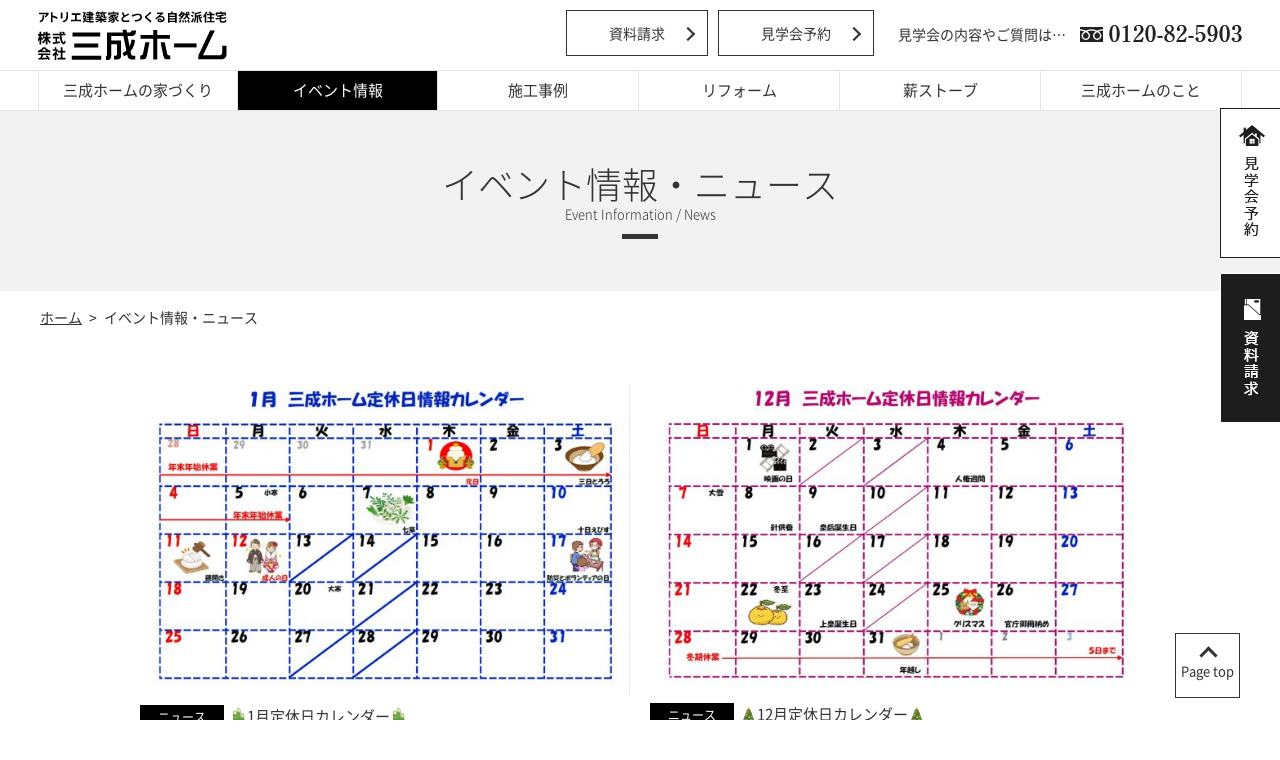

--- FILE ---
content_type: text/html; charset=UTF-8
request_url: https://www.sanseihome.jp/topics
body_size: 6856
content:
<!doctype html>
<html lang="ja">
<head>
<meta charset="utf-8">
<meta name="viewport" content="width=device-width">
<meta name="format-detection" content="telephone=no">

<link rel="shortcut icon"    href="https://www.sanseihome.jp/cms/wp-content/themes/ver.1/_images/_common/favicon.ico">
<link rel="apple-touch-icon" href="https://www.sanseihome.jp/cms/wp-content/themes/ver.1/_images/_common/favicon.png">
<link rel="stylesheet" href="https://www.sanseihome.jp/cms/wp-content/themes/ver.1/_css/_common/reset.css?1769556517">
<link rel="stylesheet" href="https://www.sanseihome.jp/cms/wp-content/themes/ver.1/_css/_common/common.css?1769556517">
<link rel="stylesheet" href="https://www.sanseihome.jp/cms/wp-content/themes/ver.1/_css/_common/layout.css?1769556517">
<link rel="stylesheet" href="https://www.sanseihome.jp/cms/wp-content/themes/ver.1/style.css?1769556517">
<link rel="stylesheet" href="https://www.sanseihome.jp/cms/wp-content/themes/ver.1/_css/page/post.css?1769556517">

<!-- This site is optimized with the Yoast SEO plugin v7.8 - https://yoast.com/wordpress/plugins/seo/ -->
<title>イベント情報・ニュース アーカイブ | 栃木県真岡市のアトリエ建築家とつくる自然派デザイン住宅 三成ホーム</title>
<meta name="description" content="栃木県真岡市、宇都宮市、小山市の住宅会社三成ホーム、自由設計で自然素材を使い建築家がデザインする住まいをご提供致します。"/>
<link rel="canonical" href="https://www.sanseihome.jp/topics" />
<link rel="next" href="https://www.sanseihome.jp/topics/page/2" />
<meta property="og:locale" content="ja_JP" />
<meta property="og:type" content="object" />
<meta property="og:title" content="イベント情報・ニュース アーカイブ | 栃木県真岡市のアトリエ建築家とつくる自然派デザイン住宅 三成ホーム" />
<meta property="og:url" content="https://www.sanseihome.jp/topics" />
<meta property="og:site_name" content="栃木県真岡市のアトリエ建築家とつくる自然派デザイン住宅 三成ホーム" />
<meta name="twitter:card" content="summary" />
<meta name="twitter:description" content="栃木県真岡市、宇都宮市、小山市の住宅会社三成ホーム、自由設計で自然素材を使い建築家がデザインする住まいをご提供致します。" />
<meta name="twitter:title" content="イベント情報・ニュース アーカイブ | 栃木県真岡市のアトリエ建築家とつくる自然派デザイン住宅 三成ホーム" />
<!-- / Yoast SEO plugin. -->

<link rel='dns-prefetch' href='//ajax.googleapis.com' />
<link rel='dns-prefetch' href='//s.w.org' />
<link rel="alternate" type="application/rss+xml" title="栃木県真岡市のアトリエ建築家とつくる自然派デザイン住宅 三成ホーム &raquo; イベント情報・ニュース フィード" href="https://www.sanseihome.jp/topics/feed/" />
		<script type="text/javascript">
			window._wpemojiSettings = {"baseUrl":"https:\/\/s.w.org\/images\/core\/emoji\/11\/72x72\/","ext":".png","svgUrl":"https:\/\/s.w.org\/images\/core\/emoji\/11\/svg\/","svgExt":".svg","source":{"concatemoji":"https:\/\/www.sanseihome.jp\/cms\/wp-includes\/js\/wp-emoji-release.min.js"}};
			!function(e,a,t){var n,r,o,i=a.createElement("canvas"),p=i.getContext&&i.getContext("2d");function s(e,t){var a=String.fromCharCode;p.clearRect(0,0,i.width,i.height),p.fillText(a.apply(this,e),0,0);e=i.toDataURL();return p.clearRect(0,0,i.width,i.height),p.fillText(a.apply(this,t),0,0),e===i.toDataURL()}function c(e){var t=a.createElement("script");t.src=e,t.defer=t.type="text/javascript",a.getElementsByTagName("head")[0].appendChild(t)}for(o=Array("flag","emoji"),t.supports={everything:!0,everythingExceptFlag:!0},r=0;r<o.length;r++)t.supports[o[r]]=function(e){if(!p||!p.fillText)return!1;switch(p.textBaseline="top",p.font="600 32px Arial",e){case"flag":return s([55356,56826,55356,56819],[55356,56826,8203,55356,56819])?!1:!s([55356,57332,56128,56423,56128,56418,56128,56421,56128,56430,56128,56423,56128,56447],[55356,57332,8203,56128,56423,8203,56128,56418,8203,56128,56421,8203,56128,56430,8203,56128,56423,8203,56128,56447]);case"emoji":return!s([55358,56760,9792,65039],[55358,56760,8203,9792,65039])}return!1}(o[r]),t.supports.everything=t.supports.everything&&t.supports[o[r]],"flag"!==o[r]&&(t.supports.everythingExceptFlag=t.supports.everythingExceptFlag&&t.supports[o[r]]);t.supports.everythingExceptFlag=t.supports.everythingExceptFlag&&!t.supports.flag,t.DOMReady=!1,t.readyCallback=function(){t.DOMReady=!0},t.supports.everything||(n=function(){t.readyCallback()},a.addEventListener?(a.addEventListener("DOMContentLoaded",n,!1),e.addEventListener("load",n,!1)):(e.attachEvent("onload",n),a.attachEvent("onreadystatechange",function(){"complete"===a.readyState&&t.readyCallback()})),(n=t.source||{}).concatemoji?c(n.concatemoji):n.wpemoji&&n.twemoji&&(c(n.twemoji),c(n.wpemoji)))}(window,document,window._wpemojiSettings);
		</script>
		<style type="text/css">
img.wp-smiley,
img.emoji {
	display: inline !important;
	border: none !important;
	box-shadow: none !important;
	height: 1em !important;
	width: 1em !important;
	margin: 0 .07em !important;
	vertical-align: -0.1em !important;
	background: none !important;
	padding: 0 !important;
}
</style>
<link rel='stylesheet' id='sb_instagram_styles-css'  href='https://www.sanseihome.jp/cms/wp-content/plugins/instagram-feed/css/sb-instagram-2-2.min.css' type='text/css' media='all' />
<script type='text/javascript' src='//ajax.googleapis.com/ajax/libs/jquery/2.1.4/jquery.min.js'></script>
<link rel='https://api.w.org/' href='https://www.sanseihome.jp/wp-json/' />
<!-- Instagram Feed CSS -->
<style type="text/css">
#instafeed .sbi_photo {
  width: auto;
}
</style>
</head>
<body class="page-topics page-archive layout-lower">

<div id="wrapper">


<header id="header">
  <div class="header">
    <h1 class="logo">
      <a href="https://www.sanseihome.jp/"><img src="https://www.sanseihome.jp/cms/wp-content/themes/ver.1/_images/_common/logo-1.svg" width="190" height="50" alt="栃木県真岡市のアトリエ建築家とつくる自然派デザイン住宅 三成ホーム"></a>
    </h1>
    <div>
      <ul class="bnr" pc>
        <li><a href="https://www.sanseihome.jp/contact" class="btn-1">資料請求</a></li>
        <li><a href="https://www.sanseihome.jp/contact" class="btn-1">見学会予約</a></li>
      </ul>
      <p>見学会の内容やご質問は…<img src="https://www.sanseihome.jp/cms/wp-content/themes/ver.1/_images/_common/tel.png" class="add-telephone" data-number="0120-82-5903" alt="TEL:0120-82-5903"></p>
    </div>
  </div>
  <div class="contents">
    <nav id="sp-nav" class="nav">
      <ul class="dropdown">
        <li class=""><a>三成ホームの家づくり</a>
          <ul>
            <li><a href="https://www.sanseihome.jp/concept">コンセプト</a></li>
            <li><a href="https://www.sanseihome.jp/about/shizensozai">自然素材</a></li>
            <li><a href="https://www.sanseihome.jp/about/design">デザイン</a></li>
            <li><a href="https://www.sanseihome.jp/about/taishin">耐震・高性能エコ</a></li>
            <li><a href="https://www.sanseihome.jp/about/flow">家づくりの進め方</a></li>
          </ul>
        </li>
        <li class=" current "><a href="https://www.sanseihome.jp/topics">イベント情報</a></li>
        <li class=""><a href="https://www.sanseihome.jp/gallery">施工事例</a></li>
        <li class=""><a href="https://www.sanseihome.jp/reform">リフォーム</a></li>
        <li class=""><a href="https://www.sanseihome.jp/firelife">薪ストーブ</a></li>
        <li class=""><a>三成ホームのこと</a>
          <ul>
            <li><a href="https://www.sanseihome.jp/company/speech">代表挨拶</a></li>
            <li><a href="https://www.sanseihome.jp/company/activity">社会貢献活動</a></li>
            <li><a href="https://www.sanseihome.jp/company/outline">会社概要</a></li>
            <li><a href="https://www.sanseihome.jp/company/access">アクセス</a></li>
          </ul>
        </li>
        <li sp><a href="https://www.sanseihome.jp/contact">資料請求</a></li>
        <li sp><a href="https://www.sanseihome.jp/contact">見学会予約</a></li>
      </ul>
    </nav>
  </div>
  <button class="icon-menu-trigger" sp><span></span></button>
</header>
<div id="visual">
  <div class="body">
    <h1 class="title-1" data-txt="topics">イベント情報・ニュース</h1>
  </div>
</div>

<aside id="side-bnr">
  <ul>
    <li><a href="https://www.sanseihome.jp/contact"><img src="https://www.sanseihome.jp/cms/wp-content/themes/ver.1/_images/_common/sidenavi-visit.png" alt="見学会予約"></a></li>
    <li><a href="https://www.sanseihome.jp/contact"><img src="https://www.sanseihome.jp/cms/wp-content/themes/ver.1/_images/_common/sidenavi-catalog.png" alt="資料請求"></a></li>
  </ul>
</aside>
<div id="breadcrumb">
  <div class="body">
    <ol>
      <li><a href="https://www.sanseihome.jp/">ホーム</a></li>
      <li>イベント情報・ニュース</li>
    </ol>
  </div>
</div>

<main id="main">
  
  <div class="section body">
        <div class="list column">
            <a class="item " href="https://www.sanseihome.jp/topics/4543">
        <figure>
          <div><img width="600" height="381" src="https://www.sanseihome.jp/cms/wp-content/uploads/2025/12/1-600x381.jpg" class="attachment-medium size-medium wp-post-image" alt="" srcset="https://www.sanseihome.jp/cms/wp-content/uploads/2025/12/1-600x381.jpg 600w, https://www.sanseihome.jp/cms/wp-content/uploads/2025/12/1-768x488.jpg 768w, https://www.sanseihome.jp/cms/wp-content/uploads/2025/12/1-1200x763.jpg 1200w, https://www.sanseihome.jp/cms/wp-content/uploads/2025/12/1.jpg 1292w" sizes="(max-width: 600px) 100vw, 600px" /></div>
          <figcaption>
            <span><span class="category">ニュース</span></span>
            <span>&#x1f38d;1月定休日カレンダー&#x1f38d;</span>
          </figcaption>
        </figure>
      </a>
            <a class="item " href="https://www.sanseihome.jp/topics/4538">
        <figure>
          <div><img width="600" height="379" src="https://www.sanseihome.jp/cms/wp-content/uploads/2025/11/12-600x379.jpg" class="attachment-medium size-medium wp-post-image" alt="" srcset="https://www.sanseihome.jp/cms/wp-content/uploads/2025/11/12-600x379.jpg 600w, https://www.sanseihome.jp/cms/wp-content/uploads/2025/11/12-768x485.jpg 768w, https://www.sanseihome.jp/cms/wp-content/uploads/2025/11/12-1200x759.jpg 1200w, https://www.sanseihome.jp/cms/wp-content/uploads/2025/11/12.jpg 1514w" sizes="(max-width: 600px) 100vw, 600px" /></div>
          <figcaption>
            <span><span class="category">ニュース</span></span>
            <span>&#x1f384;12月定休日カレンダー&#x1f384;</span>
          </figcaption>
        </figure>
      </a>
            <a class="item " href="https://www.sanseihome.jp/topics/4529">
        <figure>
          <div><img width="600" height="385" src="https://www.sanseihome.jp/cms/wp-content/uploads/2025/10/57c4475588f6c2c44d526eb338720c3c-600x385.jpg" class="attachment-medium size-medium wp-post-image" alt="" srcset="https://www.sanseihome.jp/cms/wp-content/uploads/2025/10/57c4475588f6c2c44d526eb338720c3c-600x385.jpg 600w, https://www.sanseihome.jp/cms/wp-content/uploads/2025/10/57c4475588f6c2c44d526eb338720c3c-768x493.jpg 768w, https://www.sanseihome.jp/cms/wp-content/uploads/2025/10/57c4475588f6c2c44d526eb338720c3c-1200x771.jpg 1200w, https://www.sanseihome.jp/cms/wp-content/uploads/2025/10/57c4475588f6c2c44d526eb338720c3c.jpg 1521w" sizes="(max-width: 600px) 100vw, 600px" /></div>
          <figcaption>
            <span><span class="category">ニュース</span></span>
            <span>&#x1f341;11月定休日カレンダー&#x1f341;</span>
          </figcaption>
        </figure>
      </a>
            <a class="item " href="https://www.sanseihome.jp/topics/4520">
        <figure>
          <div><img width="600" height="383" src="https://www.sanseihome.jp/cms/wp-content/uploads/2025/09/d4bdb9182ef6ef1b906fd7f76bd5453d-600x383.jpg" class="attachment-medium size-medium wp-post-image" alt="" srcset="https://www.sanseihome.jp/cms/wp-content/uploads/2025/09/d4bdb9182ef6ef1b906fd7f76bd5453d-600x383.jpg 600w, https://www.sanseihome.jp/cms/wp-content/uploads/2025/09/d4bdb9182ef6ef1b906fd7f76bd5453d-768x491.jpg 768w, https://www.sanseihome.jp/cms/wp-content/uploads/2025/09/d4bdb9182ef6ef1b906fd7f76bd5453d-1200x767.jpg 1200w, https://www.sanseihome.jp/cms/wp-content/uploads/2025/09/d4bdb9182ef6ef1b906fd7f76bd5453d.jpg 1510w" sizes="(max-width: 600px) 100vw, 600px" /></div>
          <figcaption>
            <span><span class="category">ニュース</span></span>
            <span>&#x1f383;10月定休日カレンダー&#x1f383;</span>
          </figcaption>
        </figure>
      </a>
            <a class="item " href="https://www.sanseihome.jp/topics/4508">
        <figure>
          <div><img width="600" height="403" src="https://www.sanseihome.jp/cms/wp-content/uploads/2025/08/9gatu-600x403.jpg" class="attachment-medium size-medium wp-post-image" alt="" srcset="https://www.sanseihome.jp/cms/wp-content/uploads/2025/08/9gatu-600x403.jpg 600w, https://www.sanseihome.jp/cms/wp-content/uploads/2025/08/9gatu-768x516.jpg 768w, https://www.sanseihome.jp/cms/wp-content/uploads/2025/08/9gatu.jpg 1089w" sizes="(max-width: 600px) 100vw, 600px" /></div>
          <figcaption>
            <span><span class="category">ニュース</span></span>
            <span>&#x1f3f5;&#xfe0f;９月定休日カレンダー&#x1f3f5;&#xfe0f;</span>
          </figcaption>
        </figure>
      </a>
            <a class="item " href="https://www.sanseihome.jp/topics/4504">
        <figure>
          <div><img src="https://www.sanseihome.jp/cms/wp-content/themes/ver.1/_images/_common/noimage.png" alt></div>
          <figcaption>
            <span><span class="category">ニュース</span></span>
            <span>ZEH普及目標</span>
          </figcaption>
        </figure>
      </a>
            <a class="item " href="https://www.sanseihome.jp/topics/4498">
        <figure>
          <div><img width="600" height="449" src="https://www.sanseihome.jp/cms/wp-content/uploads/2025/07/8gatu-600x449.jpg" class="attachment-medium size-medium wp-post-image" alt="" srcset="https://www.sanseihome.jp/cms/wp-content/uploads/2025/07/8gatu-600x449.jpg 600w, https://www.sanseihome.jp/cms/wp-content/uploads/2025/07/8gatu-300x225.jpg 300w, https://www.sanseihome.jp/cms/wp-content/uploads/2025/07/8gatu-768x574.jpg 768w, https://www.sanseihome.jp/cms/wp-content/uploads/2025/07/8gatu.jpg 1106w" sizes="(max-width: 600px) 100vw, 600px" /></div>
          <figcaption>
            <span><span class="category">ニュース</span></span>
            <span>&#x1f346;８月定休日カレンダー&#038;夏季休業のお知らせ&#x1f346;</span>
          </figcaption>
        </figure>
      </a>
            <a class="item " href="https://www.sanseihome.jp/topics/4489">
        <figure>
          <div><img width="600" height="438" src="https://www.sanseihome.jp/cms/wp-content/uploads/2025/07/2a9dc3ca06d1f11c6b5af2ad72f11549-600x438.jpg" class="attachment-medium size-medium wp-post-image" alt="" srcset="https://www.sanseihome.jp/cms/wp-content/uploads/2025/07/2a9dc3ca06d1f11c6b5af2ad72f11549-600x438.jpg 600w, https://www.sanseihome.jp/cms/wp-content/uploads/2025/07/2a9dc3ca06d1f11c6b5af2ad72f11549-768x560.jpg 768w, https://www.sanseihome.jp/cms/wp-content/uploads/2025/07/2a9dc3ca06d1f11c6b5af2ad72f11549-1200x875.jpg 1200w" sizes="(max-width: 600px) 100vw, 600px" /></div>
          <figcaption>
            <span><span class="category">ニュース</span></span>
            <span>&#x1f349;わたのみ商品券を お取扱いいたします&#x1f349;</span>
          </figcaption>
        </figure>
      </a>
            <a class="item " href="https://www.sanseihome.jp/topics/4484">
        <figure>
          <div><img width="600" height="387" src="https://www.sanseihome.jp/cms/wp-content/uploads/2025/06/7gatu-600x387.jpg" class="attachment-medium size-medium wp-post-image" alt="" srcset="https://www.sanseihome.jp/cms/wp-content/uploads/2025/06/7gatu-600x387.jpg 600w, https://www.sanseihome.jp/cms/wp-content/uploads/2025/06/7gatu-768x495.jpg 768w, https://www.sanseihome.jp/cms/wp-content/uploads/2025/06/7gatu-1200x773.jpg 1200w, https://www.sanseihome.jp/cms/wp-content/uploads/2025/06/7gatu.jpg 1373w" sizes="(max-width: 600px) 100vw, 600px" /></div>
          <figcaption>
            <span><span class="category">ニュース</span></span>
            <span>&#x1f38b;７月定休日カレンダー&#x1f38b;</span>
          </figcaption>
        </figure>
      </a>
            <a class="item " href="https://www.sanseihome.jp/topics/4473">
        <figure>
          <div><img width="600" height="384" src="https://www.sanseihome.jp/cms/wp-content/uploads/2025/05/6gatu-600x384.jpg" class="attachment-medium size-medium wp-post-image" alt="" srcset="https://www.sanseihome.jp/cms/wp-content/uploads/2025/05/6gatu-600x384.jpg 600w, https://www.sanseihome.jp/cms/wp-content/uploads/2025/05/6gatu-768x492.jpg 768w, https://www.sanseihome.jp/cms/wp-content/uploads/2025/05/6gatu-1200x768.jpg 1200w, https://www.sanseihome.jp/cms/wp-content/uploads/2025/05/6gatu.jpg 1382w" sizes="(max-width: 600px) 100vw, 600px" /></div>
          <figcaption>
            <span><span class="category">ニュース</span></span>
            <span>&#x2602;&#xfe0f;６月の定休日カレンダー&#x2602;&#xfe0f;</span>
          </figcaption>
        </figure>
      </a>
          </div>
      </div>
  
</main>


<footer id="footer">
  <section class="contact">
    <div class="body">
      <h1 class="title-1" data-txt="Contact us">お問い合わせ</h1>
      <div class="tel">
        <p>見学会の内容やご質問は…<img src="https://www.sanseihome.jp/cms/wp-content/themes/ver.1/_images/_common/contact-tel.png" class="add-telephone" data-number="0120-82-5903" alt="TEL:0120-82-5903"></p>
      </div>
      <div class="layout-4">
        <div class="item">
          <div class="figure"><img src="https://www.sanseihome.jp/cms/wp-content/themes/ver.1/_images/_common/contact-icon-1.png" alt=""></div>
          <p class="title">資金計画の相談を<br>ご検討されている方へ</p>
          <a href="https://www.sanseihome.jp/contact" class="btn-1 reverse">無料相談会</a>
        </div>
        <div class="item">
          <div class="figure"><img src="https://www.sanseihome.jp/cms/wp-content/themes/ver.1/_images/_common/contact-icon-2.png" alt=""></div>
          <p class="title">ご検討中の土地に<br>プランをご希望される方へ</p>
          <a href="https://www.sanseihome.jp/contact" class="btn-1 reverse">土地のご相談</a>
        </div>
        <div class="item">
          <div class="figure"><img src="https://www.sanseihome.jp/cms/wp-content/themes/ver.1/_images/_common/contact-icon-3.png" alt=""></div>
          <p class="title">まずは施工事例を<br>参考にされたい方へ</p>
          <a href="https://www.sanseihome.jp/contact" class="btn-1 reverse">カタログ請求</a>
        </div>
        <div class="item">
          <div class="figure"><img src="https://www.sanseihome.jp/cms/wp-content/themes/ver.1/_images/_common/contact-icon-4.png" alt=""></div>
          <p class="title">実際の建物を<br>ご覧になりたい方へ</p>
          <a href="https://www.sanseihome.jp/contact" class="btn-1 reverse">モデルハウス見学</a>
        </div>
      </div>
    </div>
  </section>
    <div class="map">
    <div class="body">
      <div class="item">
        <p class="title">
          <strong>三成ホーム本社</strong><br>
          栃木県真岡市高勢町2丁目292番地4
        </p>
        <div class="iframe">
          <iframe src="https://www.google.com/maps/embed?pb=!1m18!1m12!1m3!1d3210.0987018512456!2d139.97680331527957!3d36.430995980026246!2m3!1f0!2f0!3f0!3m2!1i1024!2i768!4f13.1!3m3!1m2!1s0x601f582abd876e5f%3A0xdcdc227e6a1e323a!2z77yI5qCq77yJ5LiJ5oiQ44Ob44O844Og!5e0!3m2!1sja!2sjp!4v1599120372857!5m2!1sja!2sjp" width="600" height="450" frameborder="0" style="border:0;" allowfullscreen="" aria-hidden="false" tabindex="0"></iframe>
        </div>
      </div>
      <div class="item">
        <p class="title">
          <strong>真岡市モデルハウス</strong><br>
          栃木県真岡市熊倉町2-19-2
        </p>
        <div class="iframe">
          <iframe src="https://www.google.com/maps/embed?pb=!1m18!1m12!1m3!1d6419.654998725792!2d139.9812217780417!3d36.43755365151138!2m3!1f0!2f0!3f0!3m2!1i1024!2i768!4f13.1!3m3!1m2!1s0x601f593c0185b667%3A0x55e75b08511f10eb!2z5LiJ5oiQ44Ob44O844Og55yf5bKh44Oi44OH44Or44OP44Km44K5!5e0!3m2!1sja!2sjp!4v1599120446944!5m2!1sja!2sjp" width="600" height="450" frameborder="0" style="border:0;" allowfullscreen="" aria-hidden="false" tabindex="0"></iframe>
        </div>
      </div>
    </div>
  </div>
  <div class="footer">
    <div class="body clearfix">
      <label for="sitemap-trigger" sp>サイトマップ</label>
      <input type="checkbox" id="sitemap-trigger" style="display:none;">
      <nav class="nav">
        <ul class="item">
          <li><a href="https://www.sanseihome.jp/">ホーム</a></li>
          <li><a href="https://www.sanseihome.jp/topics">イベント情報・ニュース</a></li>
          <li><a href="https://www.sanseihome.jp/gallery">施工事例</a></li>
          <li><a href="https://www.sanseihome.jp/concept">コンセプト</a></li>
          <li><a href="https://www.sanseihome.jp/media">メディア掲載実績</a></li>
        </ul>
        <ul class="item">
          <li><a>三成ホームの家づくり</a>
            <ul>
              <li><a href="https://www.sanseihome.jp/about/shizensozai">自然素材</a></li>
              <li><a href="https://www.sanseihome.jp/about/design">デザイン</a></li>
              <li><a href="https://www.sanseihome.jp/about/taishin">耐震・高性能エコ</a></li>
              <li><a href="https://www.sanseihome.jp/about/flow">家づくりの進め方</a></li>
            </ul>
          </li>
        </ul>
        <ul class="item">
          <li><a>WORKS</a>
            <ul>
              <li><a href="https://www.sanseihome.jp/reform">ハウスインハウス</a></li>
              <li><a href="http://www.estina.biz/index.html" target="_blank">エスティナ</a></li>
              <li><a href="https://www.sanseihome.jp/firelife">ファイヤーライフ</a></li>
              <li><a href="https://www.rhouse-tochigi.com/" target="_blank">アールプラスハウス</a></li>
              <li><a href="http://www.a-hikari.com/personal/#top" target="_blank">光冷暖</a></li>
              <li><a href="https://www.evoltz.com/" target="_blank">制振装置evoltz</a></li>
            </ul>
          </li>
        </ul>
        <ul class="item">
          <li><a>三成ホームのこと</a>
            <ul>
              <li><a href="https://www.sanseihome.jp/company/speech">代表挨拶</a></li>
              <li><a href="https://www.sanseihome.jp/company/activity">社会貢献活動</a></li>
              <li><a href="https://www.sanseihome.jp/company/outline">会社概要</a></li>
              <li><a href="https://www.sanseihome.jp/company/access">アクセス</a></li>
            </ul>
          </li>
          <li><a href="https://www.sanseihome.jp/blog">スタッフブログ</a></li>
          <li><a href="https://www.sanseihome.jp/contact">お問い合わせ</a></li>
          <li><a href="https://www.sanseihome.jp/contact">見学会予約</a></li>
          <li><a href="https://www.sanseihome.jp/privacy">プライバシーポリシー</a></li>
        </ul>
      </nav>
      <div class="logo">
        <dl>
          <dt><a href="https://www.sanseihome.jp/"><img src="https://www.sanseihome.jp/cms/wp-content/themes/ver.1/_images/_common/logo-2.png" alt="栃木県真岡市のアトリエ建築家とつくる自然派デザイン住宅 三成ホーム"></a></dt>
          <dd>〒321-4341　栃木県真岡市高勢町2丁目292番地4<br>
          TEL: <span class="add-telephone" data-number="0285-82-5903">0285-82-5903</span>&emsp;FAX: 0285-82-6316</dd>
        </dl>
      </div>
    </div>
  </div>
  <p class="copyright">Copyright © SANSEI HOME Co.,Ltd. All Rights Reserved.</p>
  <a href="#" id="pagetop">Page top</a>
</footer>

<div style="display:none;"><iframe src="https://www.sanseihome.jp/cms/gallery-frame.php" frameborder="0"></iframe></div>
</div>


<!--jQuery-->
<script src="https://www.sanseihome.jp/cms/wp-content/themes/ver.1/_js/jquery/jquery.easing.1.3.js"></script>

<!--デバイス判定-->
<script src="https://www.sanseihome.jp/cms/wp-content/themes/ver.1/_js/support/device.js"></script>

<!--ナビ：ドロップダウン-->
<script src="https://www.sanseihome.jp/cms/wp-content/themes/ver.1/_js/nav/dropdown.js"></script>

<!--スクロール：アンカー要素-->
<script src="https://www.sanseihome.jp/cms/wp-content/themes/ver.1/_js/scroll/hash.scroll.js"></script>

<!--ナビ：アイコンメニュー-->
<script>$( '.icon-menu-trigger' ).on( 'click', function(){
  $(this).toggleClass( 'nav-active' );
  $( '#wrapper' ).toggleClass( 'nav-active' );
});</script>

<!--スクロール：ヘッダー固定-->
<script src="https://www.sanseihome.jp/cms/wp-content/themes/ver.1/_js/scroll/fixed-header.js"></script>

<!--サポート:電話-->
<script src="https://www.sanseihome.jp/cms/wp-content/themes/ver.1/_js/support/add-telephone.js"></script>

<!--スクロール：inview-->
<script src="https://www.sanseihome.jp/cms/wp-content/themes/ver.1/_js/scroll/jquery.inview.js"></script>
<script>
$(function() {
  $( '.inview' ).css({ 'position':'relative', 'opacity':0, 'bottom': '30px' });
  $( '.inview' ).on( 'inview', function( event, isInView ) {
    if( isInView ) {
      $( this ).addClass( 'inview-active' );
      $( this ).css({
        'opacity': 1,
        'bottom': 0,
        'transition': '2s opacity, 2s bottom'
      });
    }
    else {
      $( this ).removeClass( 'inview-active' );
      $( this ).css({
        'opacity': 0,
        'bottom': '30px',
      });
    }
  });
});
</script>




<!-- Global site tag (gtag.js) - Google Analytics -->
<script async src="https://www.googletagmanager.com/gtag/js?id=UA-120528367-1"></script>
<script>
  window.dataLayer = window.dataLayer || [];
  function gtag(){dataLayer.push(arguments);}
  gtag('js', new Date());

  gtag('config', 'UA-120528367-1');
</script>

<!-- Instagram Feed JS -->
<script type="text/javascript">
var sbiajaxurl = "https://www.sanseihome.jp/cms/wp-admin/admin-ajax.php";
</script>
<script type='text/javascript' src='https://www.sanseihome.jp/cms/wp-includes/js/wp-embed.min.js'></script>

</body>
</html>

--- FILE ---
content_type: text/css
request_url: https://www.sanseihome.jp/cms/wp-content/themes/ver.1/_css/_common/common.css?1769556517
body_size: 1818
content:
@charset "utf-8";

/* ****************************************************************************************************
   * タイトル
**************************************************************************************************** */

/* ::::::::::::::::::::::::::::::::::::::::::::::::::::::::::::::::::::::::::::::::::::::::::::::::::::
   * 1
/* ::::::::::::::::::::::::::::::::::::::::::::::::::::::::::::::::::::::::::::::::::::::::::::::::: */

.title-1 {
  position: relative;
  font-size: 3.6rem;
  font-weight: 100;
  text-align: center;
  line-height: 1.2;
  padding-bottom: 0.5em;
  margin-bottom: 1em;
}

.title-1:after {
  content: attr(data-txt);
  display: block;
  text-align: center;
  font-size: 1.3rem;
  text-transform: capitalize;
}

.title-1:before {
  content: '';
  width: 1em;
  height: 0;
  display: block;
  position: absolute;
  left: 50%;
  bottom: 0;
  border-bottom: 5px solid;
  margin-left: -0.5em;
}

@media (max-width:736px) {
  .title-1 {
    font-size: 2.6rem;
  }
}

/* ::::::::::::::::::::::::::::::::::::::::::::::::::::::::::::::::::::::::::::::::::::::::::::::::::::
   * 2
/* ::::::::::::::::::::::::::::::::::::::::::::::::::::::::::::::::::::::::::::::::::::::::::::::::: */

.title-2 {
  font-size: 2.2rem;
  line-height: 1.2;
  padding: 0.25em 0;
}

/* ::::::::::::::::::::::::::::::::::::::::::::::::::::::::::::::::::::::::::::::::::::::::::::::::::::
   * 3
/* ::::::::::::::::::::::::::::::::::::::::::::::::::::::::::::::::::::::::::::::::::::::::::::::::: */

.title-3 {
  font-size: 2.2rem;
  line-height: 1.2;
  padding: 0.25em 0;
  border-bottom: 2px solid #e4e4e4;
  margin-bottom: 1em;
}

/* ****************************************************************************************************
   * btn
**************************************************************************************************** */

.btn-1 {
  position: relative;
  display: table;
  color: inherit;
  line-height: 1.2;
  text-align: center;
  text-decoration: none !important;
  border: 1px solid;
  padding: 1em 3em;
  margin-left: auto;
  margin-right: auto;
  transition: 0.2s background;
}

.btn-1:after {
  content: '';
  position: absolute;
  top: 50%;
  right: 1em;
  display: block;
  width: 8px;
  height: 8px;
  border-top: 2px solid;
  border-right: 2px solid;
  transform: rotate(45deg);
  margin-top: -4px;
  transition: 0.2s right;
}

.btn-1:hover:after {
  right: 0.8em;
}

.btn-1:not(.inherit):hover {
  color: #fff;
  border-color: #000;
  background: #000;
}

.btn-1.inherit:hover {
  background: rgba(255,255,255,0.2);
}

.btn-1.reverse {
  color: #000;
  background: #fff;
}

.btn-1.reverse:hover {
  color: #fff;
  background: rgba(0,0,0,0.2);
  border-color: #fff;
}

.btn-1.back {
  padding-left: 2em;
  padding-right: 1em;
}

.btn-1.back:after {
  left: 1em;
  right: auto;
  transform: rotate(225deg);
}

@media (max-width:736px) {
  .btn-1 {
    padding-left: 1em;
    padding-right: 2em;
  }
}

/* ****************************************************************************************************
   * layout
**************************************************************************************************** */

.layout-2 {
  font-size: 0;
}

.layout-2 > * {
  width: 48%;
  display: inline-block;
  vertical-align: top;
  font-size: 1.4rem;
  margin-left: 4%;
}

.layout-2 > *:nth-child(2n+1) {
  margin-left: 0;
}

.layout-2 > *:nth-child(n+3) {
  margin-top: 4%;
}

.layout-4 {
  font-size: 0;
}

.layout-4 > * {
  width: 23%;
  display: inline-block;
  vertical-align: top;
  font-size: 1.4rem;
  margin-left: 2.66%;
}

.layout-4 > *:nth-child(n+5) {
  margin-top: 2.66%;
}

.layout-4 > *:nth-child(4n+1) {
  margin-left: 0;
}

.layout-table {
  width: 100%;
  display: table;
  table-layout: fixed;
}

.layout-table > * {
  display: table-cell;
  vertical-align: top;
}

@media (max-width:736px) {
  .layout-2 > * {
    width: 100%;
    margin-top: 4%;
    margin-left: 0;
  }
  .layout-4 > * {
    width: 49%;
    margin-left: 2%;
  }
  .layout-4 > *:nth-child(n+3) {
    margin-top: 2%;
  }
  .layout-4 > *:nth-child(2n+1) {
    margin-left: 0;
  }
  .layout-table > * {
    display: block;
    width: 100%;
  }
}

/* ****************************************************************************************************
   * テキスト
**************************************************************************************************** */

.color-red { color:#f00; }

.align-l { text-align:left !important; }
.align-c { text-align:center !important; }
.align-r { text-align:right !important; }

/* ****************************************************************************************************
   * 画像
**************************************************************************************************** */

.inline-left  { margin-right:4.70%; margin-bottom:0.75em; float:left; }
.inline-right { margin-left:4.70%; margin-bottom:0.75em; float:right; }

.inline-left img,
.inline-right img {
  margin-left: auto;
  margin-right: auto;
  display: block;
}

.valign-t { vertical-align:top; }
.valign-m { vertical-align:middle; }
.valign-b { vertical-align:bottom; }

/* ****************************************************************************************************
   * テーブル
**************************************************************************************************** */

table.default + * { margin-top:1.5em; }

* + table.default { margin-top:1.5em; }

table.default { width:100%; border-collapse:collapse; }

table.default tr > th,
table.default tr > td {
  padding: 0.75em;
  font-weight: normal;
  text-align: left;
  border: 1px solid #e4e4e4;
}

table.default tr > th[scope] {
  vertical-align: top;
  text-align: center;
  background: #f4f4f4;
}

table.default tr > td {
  background: #fff;
}

/* * ブレイクポイント ･････････････････ */

@media screen and (max-width:736px) {

table.default:not(.no-responsive),
table.default:not(.no-responsive) tbody,
table.default:not(.no-responsive) tr,
table.default:not(.no-responsive) tr > * {
  width: 100%;
  display: block;
}


table.default:not(.no-responsive) tr ~ tr {
  margin-top: 20px;
}

table.default:not(.no-responsive) tr > th {
  margin-bottom: 5px;
  padding: 5px 10px 2px;
}

table.default:not(.no-responsive) tr > td {
  border: none;
}

table.default:not(.no-responsive) caption {
  display: block;
  font-weight: bold;
  text-align: left;
  margin-bottom: 0.5em;
}

}

/* ****************************************************************************************************
   * リスト
**************************************************************************************************** */

/* ::::::::::::::::::::::::::::::::::::::::::::::::::::::::::::::::::::::::::::::::::::::::::::::::::::
   * ul
/* ::::::::::::::::::::::::::::::::::::::::::::::::::::::::::::::::::::::::::::::::::::::::::::::::: */

ul.default,
ul.default li {
  margin: 0;
  padding: 0;
}

ul.default {
  margin-left: 1.25em;
}

ul.default li {
  list-style: disc;
}

ul.default li ~ li {
  margin-top: 0.5em;
}

ul.default + * { margin-top:1.5em; }

* + ul.default { margin-top:1.5em; }

/* ::::::::::::::::::::::::::::::::::::::::::::::::::::::::::::::::::::::::::::::::::::::::::::::::::::
   * ol
/* ::::::::::::::::::::::::::::::::::::::::::::::::::::::::::::::::::::::::::::::::::::::::::::::::: */

ol.default,
ol.default li {
  margin: 0;
  padding: 0;
}

ol.default {
  margin-left: 1.75em;
}

ol.default li {
  list-style: decimal;
}

ol.default li ~ li {
  margin-top: 0.5em;
}

ol.default + * { margin-top:1.5em; }

* + ol.default { margin-top:1.5em; }

/* ::::::::::::::::::::::::::::::::::::::::::::::::::::::::::::::::::::::::::::::::::::::::::::::::::::
   * dl
/* ::::::::::::::::::::::::::::::::::::::::::::::::::::::::::::::::::::::::::::::::::::::::::::::::: */

dl.default,
dl.default dt,
dl.default dd {
  margin: 0;
  padding: 0;
}

dl.default dt {
  font-weight: inherit;
}

dl.default dd {
  margin-top: 0.5em;
  margin-left: 2.25em;
  display: list-item;
  list-style: disc;
}

dl.default + * { margin-top:1.5em; }

* + dl.default { margin-top:1.5em; }

/* ****************************************************************************************************
   * フロートクリア
**************************************************************************************************** */

.clearfix:after { content:''; display:block; clear:both; }

.clear { clear:both; }


--- FILE ---
content_type: text/css
request_url: https://www.sanseihome.jp/cms/wp-content/themes/ver.1/_css/_common/layout.css?1769556517
body_size: 4144
content:
@charset "utf-8";

/* ****************************************************************************************************
   * 全体
**************************************************************************************************** */

@font-face {
  font-family: 'NotoSansCJKjp';
  font-style: normal;
  font-weight: 100;
  src: url(../../_font/NotoSansCJKjp-Light.woff) format('woff'),
       url(../../_font/NotoSansCJKjp-Light.ttf) format('opentype');
}

@font-face {
  font-family: 'NotoSansCJKjp';
  font-style: normal;
  font-weight: 300;
  src: url('../../_font/NotoSansCJKjp-Regular.woff') format('woff'),
       url('../../_font/NotoSansCJKjp-Regular.ttf') format('opentype');
}

@font-face {
  font-family: 'NotoSansCJKjp';
  font-style: normal;
  font-weight: 600;
  src: url('../../_font/NotoSansCJKjp-SemiBold.woff') format('woff'),
       url('../../_font/NotoSansCJKjp-SemiBold.ttf') format('opentype');
}

@font-face {
  font-family: 'NotoSansCJKjp';
  font-style: normal;
  font-weight: 900;
  src: url('../../_font/NotoSansCJKjp-Black.woff') format('woff'),
       url('../../_font/NotoSansCJKjp-Black.ttf') format('opentype');
}

html {
  font-size: 10px;
}

body {
  color: #333;
  font: 1.4rem/1.8 'NotoSansCJKjp', "游ゴシック体", "Yu Gothic", YuGothic, "ヒラギノ角ゴ Pro", "Hiragino Kaku Gothic Pro", "メイリオ", "Meiryo", sans-serif;
}

a {
  color: inherit;
}

.body {
  max-width: 1220px;
  width: 100%;
  padding-left: 10px;
  padding-right: 10px;
  margin-left: auto;
  margin-right: auto;
}

.body:before,.body:after {
  content: '';
  display: table;
}

.section {
  padding-top: 7rem;
  padding-bottom: 7rem;
}

.section ~ .section {
  padding-top: 0;
}

.column ~ .column {
  margin-top: 4rem;
}

.add-telephone a {
  color: inherit;
  text-decoration: none;
}

[sp] {
  position: fixed;
  top: -100%;
  left: -100%;
}

@media screen and (max-width:736px) {
  html {
    font-size: 9px;
  }
  [pc] {
    display: none !important;
  }
  [sp] {
    position: static;
    top: auto;
    left: auto;
  }
  .body {
    width: 100%;
    padding-left: 3.125%;
    padding-right: 3.125%;
  }
}

@media screen and (max-width:320px) {
  html { font-size:8.5px }
}

/* ****************************************************************************************************
   * header
**************************************************************************************************** */

#header {
  max-width: 1920px;
  width: 100%;
  display: table;
  border-bottom: 1px solid #e4e4e4;
  margin: 0 auto;
}

#header.fixed {
  background: #fff;
}

#header .header {
  width: 100%;
  display: table;
  padding: 10px 3%;
  border-bottom: 1px solid #e4e4e4;
}

#header .header > * {
  display: table-cell;
  vertical-align: top;
}

#header .header ul,
#header .header ul li,
#header .header p {
  display: inline-block;
  vertical-align: middle;
  margin-top: 0;
}

#header .header div {
  text-align: right;
}

#header .header ul {
  margin-right: 1em;
}

#header .header li {
  margin-right: 0.5em;
}

#header .header p {
  line-height: 1.2;
}

#header .header p img {
  margin-left: 1em;
}

#header .logo img {
  width: 190px;
}

#header .nav ul.dropdown {
  width: 100%;
  display: table;
  table-layout: fixed;
  padding-left: 3%;
  padding-right: 3%;
}

#header .nav ul.dropdown > li:first-child {
  border-left: 1px solid #e4e4e4;
}

#header .nav ul.dropdown > li {
  position: relative;
  display: table-cell;
  border-right: 1px solid #e4e4e4;
}

#header .nav ul.dropdown li a {
  display: block;
  text-decoration: none;
  text-align: center;
  font-size: 1.5rem;
  color: inherit;
  padding: 0.4em 0;
  transition: 0.2s background-color, 0.2s color;
}

#header .nav ul.dropdown > li.current > a,
#header .nav ul.dropdown li a:hover {
  color: #fff;
  background-color: #000;
}

#header .nav ul.dropdown ul {
  position: absolute;
  left: 0px;
  min-width: 100%;
  white-space: nowrap;
  display: none;
  background: #fff;
  box-shadow: 0 3px 3px rgba(0,0,0,0.2);
  z-index: 9999;
}

@media (min-width:737px) {
  #header .nav ul.dropdown li[sp] {
    display: none;
  }
}

#header .nav ul.dropdown ul li a {
  text-align: left;
  padding: 0.4em;
  border: 1px solid #e4e4e4;
  margin-top: -1px;
}

.layout-lower #visual {
  display: flex;
  width: 100%;
  height: 180px;
  align-items: center;
  background: #f2f2f2;
}

.layout-lower #visual .title-1 {
  margin-bottom: 0;
}

#side-bnr {
  position: fixed;
  top: 15%;
  right: 0;
  z-index: 9999;
}

#side-bnr li {
  margin-bottom: 15px;
}

@media (max-width:736px) {
  body {
    margin-top: 45px;
  }
  html {
    margin-top: 0 !important;
  }
  #wpadminbar {
    display: none !important;
  }
  #header {
    position: fixed;
    top: 0;
    left: 0;
    z-index: 9999;
    width: 100%;
    height: 45px;
    background: #fff;
  }
  #header .logo {
    padding: 0;
  }
  #header .logo img {
    width: auto;
    height: 35px;
  }
  #header .header {
    padding: 5px 3.125%;
    border-bottom: 0;
  }
  #header .header img.add-telephone {
    width: 80%;
  }
  #header .header div {
    vertical-align: middle;
    text-align: right;
    padding-right: 50px;
  }
  #header .header p {
    font-size: 0;
    margin-top: 0;
  }
  #header .contents .header {
    font-size: 0;
    text-align: right;
    padding: 5px;
    padding-right: 50px;
    border-bottom: 0;
  }
  #header .contents .header img {
    width: 110px;
  }
  #header .nav ul.dropdown {
    padding-left: 0;
  }
  #header .nav ul.dropdown li {
    display: block !important;
    border-right: 0 !important;
    border-bottom: 1px solid #e4e4e4;
  }
  #header .nav ul.dropdown li a {
    text-align: left;
    padding: 0.75em;
  }
  #header .nav ul.dropdown ul {
    position: static;
    display: block;
    border: none;
    box-shadow: none;
  }
  #header .nav ul.dropdown ul li {
    border: none;
  }
  #header .nav ul.dropdown ul li a {
    padding-left: 2em;
    border: 0;
  }
  .layout-lower #visual {
    height: 150px;
  }
  #side-bnr {
    top: 10%;
  }
  #side-bnr li {
    width: 40px;
    margin-bottom: 5px;
  }
}

@media (max-width:736px) {
  #wrapper {
    position: relative;
    left: 0;
    transition: 0.2s left;
  }
  #wrapper.nav-active {
    left: -290px;
  }
  #sp-nav {
    position: fixed;
    top: 0;
    right: -290px;
    bottom: 0;
    z-index: 9999;
    width: 290px;
    background: #fff;
    overflow-y: auto;
    transition: 0.2s right;
  }
  #wrapper.nav-active {
    right: 0;
  }
  #header .nav {
    top: 45px;
  }
  .nav-active #header .nav {
    right: 0;
  }
  
  /* icon */
  .icon-menu-trigger {
    display: block !important;
    position: absolute;
    top: 0;
    right: 0;
    width: 45px;
    height: 0;
    padding-top: 45px;
    background: #000;
    -webkit-appearance: none;
    border: none;
  }
  .icon-menu-trigger:before,
  .icon-menu-trigger:after,
  .icon-menu-trigger span:before {
    content: '';
    position: absolute;
    left: 20%;
    display: block;
    width: 60%;
    height: 0;
    padding-top: 2px;
    background: #fff;
  }
  .icon-menu-trigger:before {
    top: 29%;
    transition: 0.2s top, 0.2s transform;
  }
  .icon-menu-trigger:after {
    top: 47%;
    transition: 0.2s opacity;
  }
  .icon-menu-trigger span:before {
    top: 66%;
    transition: 0.2s top, 0.2s transform;
  }
  
  /* active */
  .icon-menu-trigger.nav-active:before {
    top: 50%;
    transform: rotate(135deg);
  }
  .icon-menu-trigger.nav-active:after {
    opacity: 0;
  }
  .icon-menu-trigger.nav-active span:before {
    top: 50%;
    transform: rotate(45deg);
  }
}

/* ****************************************************************************************************
   * page-nav
**************************************************************************************************** */

.page-nav {
  border-bottom: 1px solid #e4e4e4;
}

.page-nav .body {
  max-width: 800px;
}

.page-nav ul {
  text-align: center;
  margin-left: auto;
  margin-right: auto;
  margin-bottom: -1px;
}

.page-nav ul li {
  position: relative;
  z-index: 1;
  display: inline-block;
  vertical-align: middle;
  border-bottom: 1px solid transparent;
}

.page-nav ul li a {
  display: block;
  text-decoration: none;
  text-align: center;
  padding: 1em 2em;
}

.page-nav ul li[current],
.page-nav ul li:hover {
  border-color: inherit;
}

@media (max-width:736px) {
  .page-nav ul li {
    width: 49%;
    display: inline-block;
    vertical-align: top;
  }
  .page-nav ul li a {
    padding: 1em;
  }
}

/* ****************************************************************************************************
   * breadcrumb
**************************************************************************************************** */

#breadcrumb {
  padding: 1em 0;
}

#breadcrumb .body {
  max-width: 1220px;
}

#breadcrumb ol {
  letter-spacing: -0.4em;
}

#breadcrumb ol li {
  display: inline-block;
  vertical-align: top;
  letter-spacing: normal;
}

#breadcrumb ol li a {
  display: inline-block;
  text-decoration: underline;
}

#breadcrumb ol li ~ li a {
  margin-left: -0.3em;
}

#breadcrumb ol li ~ li:before {
  content: '>';
  display: inline-block;
  margin: 0 0.5em;
}

#breadcrumb + .section {
  padding-top: 3rem;
}

/* ****************************************************************************************************
   * main
**************************************************************************************************** */

#main > .section:first-child {
  padding-top: 4rem;
}

#main .event-news {
  padding: 7rem 0 !important;
  background-color: #e4e4e4;
}

#main .event-news .body {
  max-width: 1220px;
}

#main .event-news .list {
  font-size: 0;
}

#main .event-news .list .item {
  position: relative;
  width: 23%;
  display: inline-block;
  vertical-align: top;
  color: inherit;
  text-decoration: none;
  font-size: 1.4rem;
  margin-left: 2.66%;
  margin-bottom: 2.66%;
  transition: 0.2s box-shadow;
}

#main .event-news .list .item:nth-child(4n+1) {
  margin-left: 0;
}

#main .event-news .list .item:before {
  content: '';
  position: absolute;
  top: -5px;
  left: 5px;
  z-index: 1;
  display: block;
  width: 50px;
  height: 60px;
}

#main .event-news .list .item.active:before {
  background: url(../../_images/_common/icon-topics-active.png) center center /contain no-repeat;
}

#main .event-news .list .item.end:before {
  background: url(../../_images/_common/icon-topics-end.png) center center /contain no-repeat;
}

.page-topics #main .contents .photo,
.page-topics #main .list .item {
  position: relative;
}


.page-topics #main .contents .photo:before,
.page-topics #main .list .item:before {
  content: '';
  position: absolute;
  top: -5px;
  left: 5px;
  z-index: 1;
  display: block;
  width: 50px;
  height: 60px;
}

.page-topics #main .contents .photo.active:before,
.page-topics #main .list .item.active:before {
  background: url(../../_images/_common/icon-topics-active.png) center center /contain no-repeat;
}

.page-topics #main .contents .photo.end:before,
.page-topics #main .list .item.end:before {
  background: url(../../_images/_common/icon-topics-end.png) center center /contain no-repeat;
}

#main .event-news .list .item figure {
  position: relative;
  height: 0;
  overflow: hidden;
  padding-top: 60%;
  background: #ccc;
}

#main .event-news .list .item figure img {
  position: absolute;
  top: 0;
  left: 0;
  width: 100%;
  transition: 0.4s transform;
}

#main .event-news .list .item .content {
  min-height: 7em;
  padding: 10px;
  background: #fff;
}

#main .event-news .list .item:hover {
  box-shadow: 0 0 5px rgba(0,0,0,0.3);
}

#main .event-news .list .item:hover figure img {
  opacity: 1;
  transform: scale(1.1);
}

@media (max-width:736px) {
  #main .event-news .list .item {
    width: 100%;
    margin-left: 0;
  }
  #main .event-news .list .item ~ .item {
    margin-top: 20px;
  }
  .page-topics #main .list .item:before {
    width: 25px;
    height: 30px;
  }
}

/* ****************************************************************************************************
   * footer
**************************************************************************************************** */

#footer .contact {
  display: flex;
  width: 100%;
  height: 500px;
  font-size: 1.5rem;
  color: #fff;
  align-items: center;
  background: url(../../_images/_common/contact-bg.jpg) center center /cover no-repeat;
}

#footer .contact .tel {
  text-align: center;
  margin-bottom: 30px;
}

#footer .contact .tel img {
  vertical-align: middle;
  margin-left: 1em;
}

#footer .contact .item {
  min-height: 220px;
  text-align: center;
  padding: 15px;
  border: 1px solid;
}

@media (max-width:736px) {
  #footer .contact {
    height: auto;
    padding: 60px 0;
  }
  #footer .contact .tel img {
    display: block;
    margin: 10px auto;
  }
  #footer .contact .item {
    width: 49%;
    padding: 15px 1%;
    margin-bottom: 2%;
  }
  [for=sitemap-trigger] {
    position: relative;
    display: block;
    text-align: center;
    padding: 1em;
    border-bottom: 1px solid #444;
  }
  [for=sitemap-trigger]:after {
    content: '';
    position: absolute;
    top: 50%;
    right: 1em;
    display: block;
    width: 8px;
    height: 8px;
    border-right: 3px solid;
    border-bottom: 3px solid;
    margin-top: -6px;
    transform: rotate(45deg);
  }
  [for=sitemap-trigger]:hover {
    background: #444;
  }
  #sitemap-trigger + .nav {
    height: 0;
    overflow: hidden;
    visibility: hidden;
    opacity: 0;
    transition: 0.2s opacity;
  }
  #sitemap-trigger:checked + .nav {
    height: auto;
    visibility: visible;
    opacity: 1;
  }
}

#footer div.map {
  margin-bottom: -40px;
  padding: 5rem 0 7rem;
  background-color: #e4e4e4;
}

#footer div.map div.body {
}

#footer div.map div.item {
  margin-bottom: 40px;
}

#footer div.map div.item .title {
  text-align: center;
}

#footer div.map div.item .title strong {
  font-size: 1.5em;
  font-weight: normal;
}

#footer div.map div.item div.iframe {
  padding-bottom: 100%;
  position: relative;
}

#footer div.map div.item div.iframe iframe {
  width: 100%;
  height: 100%;
  position: absolute;
  top: 0;
  left: 0;
}

@media (min-width:737px) {

  #footer div.map div.body {
    display: flex;
    flex-wrap: wrap;
  }

  #footer div.map div.item {
    width: 50%;
    padding-left: 1%;
    padding-right: 1%;
  }

  #footer div.map div.item div.iframe {
    padding-bottom: 70%;
  }

}

#footer .footer {
  color: #fff;
  background: #000;
  padding: 30px 0;
}

#footer .footer .logo {
  width: 30%;
  float: left;
}

#footer .footer .logo dt {
  margin-bottom: 1em;
}

#footer .footer .nav {
  width: 70%;
  float: right;
}

#footer .footer .nav .item {
  width: 24%;
  display: inline-block;
  vertical-align: top;
}

#footer .footer .nav .item a {
  position: relative;
  display: block;
  line-height: 1.2;
  color: inherit;
  padding: 0.5em;
  padding-left: 1em;
}

#footer .footer .nav .item > li > a:before {
  content: '';
  position: absolute;
  top: 50%;
  left: 0;
  display: block;
  width: 5px;
  height: 5px;
  border-top: 2px solid;
  border-right: 2px solid;
  transform: rotate(45deg);
  margin-top: -4px;
}

#footer .footer .nav .item ul a {
  font-size: 0.9em;
  padding-left: 1.5em;
}

@media (max-width:736px) {
  #footer .footer .nav {
    width: 100%;
    float: none;
  }
  #footer .footer {
    padding-top: 0;
  }
  #footer .footer .body {
    padding-left: 0;
    padding-right: 0;
  }
  #footer .footer .nav .item {
    width: 100%;
    display: block;
  }
  #footer .footer .nav .item a {
    text-decoration: none !important;
    padding: 1em;
    padding-left: 2em;
  }
  #footer .footer .nav .item a:hover {
    background: #444;
  }
  #footer .footer .nav > .item > li > a {
    border-bottom: 1px solid #444;
  }
  #footer .footer .nav > .item > li > a:before {
    left: 0.5em;
  }
  #footer .footer .nav .item ul a {
    padding-left: 2em;
  }
  #footer .footer .logo {
    width: auto;
    display: table;
    float: none;
    margin: 30px auto 0;
  }
}

#footer .copyright {
  color: #fff;
  text-align: center;
  background: #000;
  padding: 30px 0;
  margin-top: 0;
}

#pagetop {
  position: fixed;
  right: 3.125%;
  bottom: 3.125%;
  z-index: 9998;
  disdplay: block;
  font-size: 1.3rem;
  text-decoration: none;
  text-align: center;
  color: inherit;
  width: 65px;
  height: 65px;
  padding-top: 25px;
  background: #fff;
  border: 1px solid;
}

#pagetop:before {
  content: '';
  position: absolute;
  top: 15px;
  left: 50%;
  display: block;
  width: 10px;
  height: 10px;
  border-top: 3px solid;
  border-right: 3px solid;
  transform: rotate(-45deg);
  margin-left: -6px;
}

#pagetop:hover {
  color: #fff;
  background: #000;
}


--- FILE ---
content_type: text/css
request_url: https://www.sanseihome.jp/cms/wp-content/themes/ver.1/_css/page/post.css?1769556517
body_size: 1335
content:
@charset "utf-8";

.page-topics #visual .title-1:after {
  content: 'Event Information / News';
}

.page-archive #main figcaption {
  width: 100%;
  display: flex;
  align-items: start;
  margin-top: 0.5em;
}

.page-archive #main figcaption .category {
  min-width: 7em;
  display: inline-block;
  font-size: 1.2rem;
  line-height: 1;
  text-align: center;
  color: #fff;
  padding: 0.5em 1.5em;
  background: #000;
  margin-right: 0.5em;
  margin-bottom: 0.5em;
}

.page-archive #main figcaption .category + * {
  padding-left: 0.4em;
}

#main .body {
  max-width: 1020px;
}

.page-archive #main .list {
  font-size: 0;
}

.page-archive #main .list .item {
  width: 49%;
  display: inline-block;
  vertical-align: top;
  font-size: 1.5rem;
  text-decoration: none;
  margin-left: 2%;
  margin-bottom: 2%;
}

.page-archive #main .list .item img {
  width: 100%;
}

.page-archive #main .list .item:nth-child(2n+1) {
  margin-left: 0;
}

@media (max-width:736px) {
  .page-archive #main .list .item {
    width: 100%;
    display: block;
    margin-left: 0;
    margin-bottom: 20px;
  }
  .page-archive #main .list .item figure {
    width: 100%;
    display: table;
  }
  .page-archive #main .list .item figure > * {
    display: table-cell;
    vertical-align: top;
    text-align: left;
  }
  .page-archive #main .list .item figure div {
    width: 140px;
    padding-right: 10px;
  }
  .page-archive #main .list .item figure figcaption {
    width: auto;
  }
  .page-archive #main .list .item figure figcaption > * {
    display: block;
  }
}

.page-single #main .header {
  display: flex;
  align-items: center;
}

.page-single #main .header .category {
  min-width: 7.5em;
  display: inline-block;
  vertical-align: middle;
  color: #fff;
  line-height: 1;
  text-align: center;
  padding: 0.25em 1em;
  background: #000;
  margin-right: 1em;
}

.page-single #main .visual {
  position: relative;
  margin: 20px 0;
}

.page-single .slick-list {
  width: 80%;
  margin-left: auto;
  margin-right: auto;
}

.page-single #main .visual-sub .slick-list {
  width: 90%;
}

.page-single #main .slick-list img {
  width: 100%;
}

.page-single .slick-arrow {
  position: absolute;
  top: 50%;
  width: 15px;
  height: 15px;
  font-size: 0;
  padding: 0;
  border: none;
  border-top: 4px solid #000;
  border-right: 4px solid #000;
  margin: 0;
}

.page-single .slick-prev {
  left: 0;
  transform: rotate(225deg);
}

.page-single .slick-next {
  right: 0;
  transform: rotate(45deg);
}

.page-single #main .visual-sub .slick-slide {
  position: relative;
  margin: 0 10px;
}

.page-single #main .visual-sub .slick-slide:before,
.page-single #main .visual-sub .slick-slide:hover:before {
  content: '';
  display: block;
  position: absolute;
  top: 0;
  left: 0;
  width: 100%;
  height: 100%;
  background: rgba(0,0,0,0.6);
  transition: 0.2s background;
}

.page-single #main .visual-sub .slick-slide.slick-current:before {
  background: rgba(0,0,0,0);
}

.page-single #main .contents {
  width: 100%;
  display: table;
  align-items: center;
  padding: 4rem 0 6rem;
}

.page-single #main .message {
  font-size: 1.8rem;
  font-weight: bold;
  padding-bottom: 3rem;
}

@media (max-width:736px) {
  .page-single #main .header {
    display: block;
  }
  .page-single .slick-list {
    width: 90%;
  }
  .page-single #main .visual-sub .slick-list {
    width: 95%;
  }
  .page-single #main .contents,
  .page-single #main .contents > * {
    width: 100%;
    display: block;
  }
  .page-single #main .contents .content {
    padding: 1em;
  }
}

.page-topics #main .calendar table {
  max-width: 800px;
  width: 100%;
  border-collapse: collapse;
  margin-left: auto;
  margin-right: auto;
}

.page-topics #main .calendar table caption {
  color: #777;
}

.page-topics #main .calendar table tbody tr * {
  text-align: center;
  padding: 1em;
}

.page-topics #main .calendar table tbody tr *:empty {
  background: #f0f0f0;
}

.page-topics #main .calendar table tbody tr *:first-child {
  color: #ff6347;
}

.page-topics #main .calendar table tbody tr *:last-child {
  color: #4169e1;
}

.page-topics #main .calendar table tfoot tr * {
  color: #1f52a5 !important;
}

.page-topics #main .calendar table tfoot tr *:last-child {
  text-align: right;
}

.page-media.page-archive #main .list .item {
  width: 23%;
  margin-left: 2.66%;
}

.page-media.page-archive #main .list .item figcaption {
  display: block;
  font-weight: bold;
  text-align: center;
  margin-top: 1em;
}

.page-media.page-archive #main .list .item .btn-1 {
  font-weight: normal;
  margin-top: 1em;
}

.page-media.page-archive #main .list .item:nth-child(4n+1) {
  margin-left: 0;
}

@media (max-width:736px) {
  .page-media.page-archive #main .list .item {
    width: 100%;
    margin-left: 0;
  }
  .page-media.page-archive #main .list .item figcaption {
    text-align: left;
  }
  .page-media.page-archive #main .list .item .btn-1 {
    max-width: 280px;
    margin-left: 0;
  }
}




--- FILE ---
content_type: image/svg+xml
request_url: https://s.w.org/images/core/emoji/11/svg/1f3f5.svg
body_size: 455
content:
<svg xmlns="http://www.w3.org/2000/svg" viewBox="0 0 36 36"><path fill="#553788" d="M30.119 16.486c-3.347 3.346-7.677 2.927-10.604 0-2.927-2.93-3.347-7.257 0-10.604 3.347-3.347 9.847-3.788 12.119-1.516 2.272 2.273 1.831 8.773-1.515 12.12zM16.485 30.119c-3.347 3.346-9.847 3.786-12.12 1.515-2.272-2.272-1.831-8.772 1.516-12.119 3.346-3.346 7.675-2.928 10.604 0 2.928 2.927 3.347 7.257 0 10.604z"/><path fill="#553788" d="M19.515 30.119c-3.346-3.346-2.927-7.676.001-10.604 2.928-2.928 7.257-3.347 10.604-.001 3.347 3.348 3.787 9.847 1.516 12.119-2.275 2.273-8.774 1.833-12.121-1.514zM5.881 16.485c-3.347-3.347-3.788-9.847-1.515-12.12 2.272-2.272 8.773-1.831 12.12 1.516 3.347 3.346 2.928 7.675 0 10.604-2.929 2.928-7.259 3.347-10.605 0z"/><path fill="#55ACEE" d="M26.999 25C22.581 25 20 21.865 20 18c.001-3.866 2.581-7 7-7 4.418 0 9 3.999 9 7s-4.582 7-9.001 7zM9 25c-4.418 0-9-4.001-9-7s4.582-7 9-7 7 3.134 7 7c0 3.865-2.582 7-7 7z"/><path fill="#55ACEE" d="M11 27c0-4.418 3.134-6.999 7-6.999s7 2.581 7 6.999c0 4.419-4 9-7 9s-7-4.581-7-9zm0-18c0-4.418 4-9 7-9s7 4.582 7 9-3.134 7-7 7-7-2.582-7-7z"/><path fill="#88C9F9" d="M23.656 23.657c-3.124 3.124-8.19 3.124-11.313 0-3.125-3.125-3.125-8.19 0-11.314 3.125-3.124 8.189-3.124 11.313 0 3.124 3.124 3.124 8.189 0 11.314z"/><path fill="#BBDDF5" d="M21.656 21.657c-2.02 2.02-5.294 2.02-7.313 0-2.02-2.021-2.02-5.295 0-7.314 2.02-2.02 5.294-2.02 7.313 0 2.02 2.019 2.02 5.294 0 7.314z"/></svg>

--- FILE ---
content_type: image/svg+xml
request_url: https://s.w.org/images/core/emoji/11/svg/2602.svg
body_size: 149
content:
<svg xmlns="http://www.w3.org/2000/svg" viewBox="0 0 36 36"><path fill="#66757F" d="M9 28.5c0-.828.672-1.5 1.5-1.5s1.5.672 1.5 1.5v.5s0 3 3 3 3-3 3-3V3.5c0-.829.671-1.5 1.5-1.5s1.5.671 1.5 1.5V29s0 6-6 6-6-6-6-6v-.5z"/><path fill="#744EAA" d="M19.5 4C28.612 4 36 9.82 36 17c0 0 0 2-1 2s-3-2-3-2H7s-2 2-3 2-1-2-1-2C3 9.82 10.387 4 19.5 4z"/><path fill="#9266CC" d="M19.5 4C26.403 4 32 9.82 32 17c0 0 0 2-2 2s-5-2-5-2H14s-3 2-5 2-2-2-2-2C7 9.82 12.596 4 19.5 4z"/><path fill="#744EAA" d="M19.5 4C23.09 4 25 9.82 25 17c0 0-3 2-5 2h-1c-2 0-5-2-5-2 0-7.18 1.91-13 5.5-13z"/></svg>

--- FILE ---
content_type: application/javascript
request_url: https://www.sanseihome.jp/cms/wp-content/themes/ver.1/_js/scroll/fixed-header.js
body_size: 2639
content:
/**
 * 〈位置固定〉
 *
 * 最終更新日 : 2015.08.07
 */
;(function($) {
  
  
  var
  // 位置固定する対象要素
  targetElement = '#header',
  // 位置固定イベントが発動するウィンドウの横幅（数値以上の時に発動）
  // 不要な場合は、0、null、false、''、のいずれかを設定
  triggerWidth = 736,
  // 非固定時のスタイル
  staticStyle = { 'width':'', 'position':'', 'top':'', 'z-index':'' },
  // 固定時のスタイル
  fixedStyle  = { 'width':'100%', 'position':'fixed', 'top':0, 'z-index':1000 };
  
  
  var
  // 値取得用変数
  offset, height, scrollVal;
  
  var
  // body の初期値
  htmlBody = $( 'body' ),
  bodyMargin = htmlBody.css( 'marginTop' );
  
  var
  // リサイズイベント完了チェック用変数
  resizeTimer = null;
  
  /**
   * 対象要素にイベントを設定
   */
  $( targetElement ).on( 'fixedElement', function( event ) {
    // イベント対象要素を初期化
    htmlBody.css({ 'margin-top':bodyMargin });
    $( this ).css( staticStyle );
    
    // 設定値を取得
    offset    = $( this ).offset().top;
    height    = $( this ).innerHeight();
    scrollVal = $( window ).scrollTop();
    
    var
    width = $( window ).innerWidth();
    trigger = triggerWidth ? triggerWidth : 0;
    
    if( width > trigger ) {
      // スクロール量が対象要素の位置以上の場合は、位置固定
      if( scrollVal > offset ) {
        htmlBody.css({ 'margin-top':height });
        $( this ).addClass( 'fixed' ).css( fixedStyle );
      }
      
      // スクロール量が対象要素の位置以下の場合は、位置固定を解除
      else {
        htmlBody.css({ 'margin-top':'' });
        $( this ).removeClass( 'fixed' ).css( staticStyle );
      }
    }
    else {
      htmlBody.css({ 'margin-top':bodyMargin });
      $( this ).css( staticStyle );
    }
  });
  
  /**
   * ウィンドウにイベントを設定
   */
  $( window ).on( 'load resize scroll', function( event ) {
    var
    type = event.type,
    target = $( targetElement ),
    trigger = triggerWidth ? triggerWidth : 0;
    
    /**
     * 読み込み完了時
     */
    if( type == 'load' ) {
      target.trigger( 'fixedElement' );
    }
    
    /**
     * リサイズ時
     */
    if( type == 'resize' ) {
      clearTimeout( resizeTimer );
      resizeTimer = setTimeout(function() {
        target.trigger( 'fixedElement' );
      }, 200 );
    }
    
    /**
     * スクロール時
     */
    if( type == 'scroll' ) {
      target.trigger( 'fixedElement' );
    }
    
  });
})(jQuery);


--- FILE ---
content_type: image/svg+xml
request_url: https://www.sanseihome.jp/cms/wp-content/themes/ver.1/_images/_common/logo-1.svg
body_size: 13897
content:
<?xml version="1.0" encoding="utf-8"?>
<!-- Generator: Adobe Illustrator 23.0.1, SVG Export Plug-In . SVG Version: 6.00 Build 0)  -->
<svg version="1.1" id="レイヤー_1" xmlns="http://www.w3.org/2000/svg" xmlns:xlink="http://www.w3.org/1999/xlink" x="0px"
	 y="0px" viewBox="0 0 190 50" style="enable-background:new 0 0 190 50;" xml:space="preserve">
<g>
	<path d="M132.05,24.96h-12.71v-4.99h-4.2v4.99h-12.71v3.79h12.71v20.64h4.2V28.75h12.71V24.96z M107.36,32.24l-2.23,10.76
		c-0.2,0.96-0.47,1.74-1.2,2.13c-0.44,0.22-0.93,0.29-1.58,0.31v3.94h1.9c1.71,0.01,2.8-0.35,3.3-0.79c0.53-0.46,1.08-1.61,1.4-3.47
		l0.68,0.12l-0.67-0.13l2.56-12.88H107.36z M130.2,45.15c-0.76-0.41-1.07-1.21-1.23-2.16l-2.2-10.71h-4.11l2.53,12.82
		c0.33,1.83,0.84,2.98,1.39,3.46c0.51,0.45,1.6,0.8,3.28,0.8h2.27v-3.91C131.25,45.43,130.68,45.38,130.2,45.15z"/>
	<rect x="136.13" y="33.4" width="22.44" height="3.99"/>
	<path d="M181.3,45.33h-16.29L176.8,20.6h-4.74l-11.67,24.82l-0.03,3.81h23.01c1.65-0.01,2.85-0.5,3.75-1.38
		c0.88-0.89,1.35-2.12,1.35-3.79v-8.37h-4.31v6.79c0.01,0.79-0.27,1.52-0.78,2.04C182.82,45.06,182.07,45.34,181.3,45.33z"/>
	<path d="M36.22,37.42h24.01l0-3.86H36.22V37.42z M63.23,45.76h-29.6v3.99h29.6V45.76z M62.27,22.4h-27.8v4h27.8V22.4z"/>
	<g>
		<path d="M6.48,25.17C6.14,26,5.9,26.36,5.66,26.73l-1.44-0.97c0.06-0.06,0.08-0.09,0.11-0.13H3.14v0.85
			c0.29,0.61,1.06,1.79,1.89,2.54l-0.99,1.36c-0.38-0.54-0.66-1.08-0.91-1.68v5.71H1.59v-5.64c-0.46,1.45-0.85,2.21-1.42,3.02
			l-0.62-2.12c0.91-1.2,1.48-2.61,1.89-4.04H-0.2v-1.57h1.78V21.7h1.56v2.36h1.49v1.12c0.62-1.07,0.9-2.25,1.08-3.12l1.62,0.19
			c-0.08,0.38-0.15,0.69-0.33,1.35h0.85V21.7h1.6v1.89h2.8v1.58h-2.8v1.62h3.04v1.61H9.96c0.85,1.57,1.72,2.44,2.78,3.26l-0.76,1.84
			c-0.37-0.31-1.41-1.19-2.51-3.42v4.33h-1.6V30.1c-0.65,1.2-1.38,2.2-2.83,3.37l-1-1.54c1.16-0.77,2.34-1.81,3.34-3.51H4.63V26.8
			h3.23v-1.62H6.48z"/>
		<path d="M14.72,32.3c0.78-0.06,1.54-0.13,2.71-0.27v-3.61H15V26.8h6.45v1.62h-2.33v3.38c1.15-0.16,2.03-0.31,2.76-0.43l0.01,1.62
			c-1.89,0.41-4.48,0.74-6.95,1.04L14.72,32.3z M25.89,23.71h1.57v1.62h-3.94c0.19,4.64,1.39,6.98,2.02,6.98
			c0.49,0,0.81-1.18,1-1.94l1.13,1.35c-0.14,0.59-0.64,2.7-1.98,2.7c-0.72,0-3.54-0.61-3.88-9.1h-7.02v-1.62h6.96
			c-0.01-0.38-0.04-1.75-0.04-2.03h1.74c0,0.22,0.02,1.16,0.03,2.03h1.92c-0.49-0.5-0.97-0.9-1.53-1.26l1.21-0.88
			c0.67,0.38,1.26,0.83,1.8,1.42L25.89,23.71z"/>
		<path d="M2.62,41.52c-1.08,0.65-1.76,0.95-2.18,1.14l-0.84-1.66c3.29-1.28,4.9-2.79,5.63-3.87h1.92c0.73,0.92,2.06,2.44,5.59,3.87
			l-0.87,1.65c-0.43-0.19-1.09-0.47-2.13-1.15v0.77H2.62V41.52z M10.46,50c-0.15-0.27-0.24-0.47-0.54-0.96
			c-1.75,0.2-3.95,0.47-9.41,0.58l-0.22-1.71c0.18,0,1.62,0.01,1.93,0.01c0.39-0.74,0.85-1.85,1.16-2.8H0.14v-1.58h12.04v1.58H5.32
			c-0.52,1.2-0.85,1.97-1.27,2.78c0.43,0,2.69-0.06,4.91-0.23c-0.3-0.41-0.65-0.85-1.37-1.68l1.43-0.77
			c1.54,1.53,2.69,3.42,2.98,3.88L10.46,50z M8.66,40.76c-1.46-1.08-2.14-1.87-2.49-2.28c-0.65,0.9-1.61,1.69-2.43,2.28H8.66z"/>
		<path d="M18.33,49.89h-1.69v-4.91c-0.69,0.61-1.15,0.93-1.54,1.21l-0.55-1.85c1.53-0.93,2.91-2.43,3.46-3.62h-3.26v-1.58h1.89v-2
			h1.69v2h1.5v1.58c-0.47,0.98-0.83,1.56-1.24,2.12c0.85,0.99,1.46,1.33,1.88,1.57l-0.82,1.59c-0.41-0.37-0.85-0.79-1.31-1.4V49.89z
			 M22.68,37.13h1.72v3.62h2.78v1.72H24.4v5.3h3.04v1.7h-8.03v-1.7h3.27v-5.3h-2.65v-1.72h2.65V37.13z"/>
	</g>
	<path d="M92.94,26.03c1.78,0,3.02-0.39,3.78-1.07c0.76-0.67,1.17-1.67,1.18-3.2v-1.2h-4.55v0.24c0.01,0.46-0.18,0.97-0.57,1.27
		c-0.39,0.29-0.85,0.38-1.33,0.38h-2.46l-0.52-2.72h-3.98l0.35,1.91l0.15,0.81H68.99v21.91c-0.01,0.41-0.03,0.73-0.15,1.06
		c-0.09,0.31-0.49,0.72-0.95,0.7h0v3.86h1.88c1.19-0.04,1.94-0.38,2.47-0.99c0.53-0.62,0.86-1.6,0.89-3.01V34.14h5.96v10.08
		c0.01,0.47-0.22,0.99-0.63,1.26c-0.41,0.28-0.88,0.35-1.4,0.36h-1.01v3.62h2.87c1.52,0,2.54-0.35,3.18-0.93
		c0.63-0.58,0.99-1.46,0.99-2.82V30.56h-9.96v-4.53H85.4l2.98,14.47c-1.03,0.95-2.28,1.81-3.8,2.55l1.54,3.23
		c1.14-0.54,2.16-1.16,3.08-1.83l0.36,1.74c0.69,2.51,1.81,3.15,3.72,3.21l3.88,0l-0.01-3.74h-2.09c-0.97,0.05-1.76-0.75-1.95-1.76
		l-0.53-2.62c1.39-1.69,2.34-3.46,2.98-5.09c1.34-3.43,1.36-6.16,1.37-6.31l-3.58-0.02v0c0,0,0,0.08-0.02,0.33
		c-0.06,0.85-0.35,3.22-1.57,5.76c-0.06,0.11-0.11,0.23-0.17,0.35l-2.08-10.28H92.94z"/>
</g>
<g>
	<path d="M11.03,3.55c-0.13,0.16-0.36,0.44-0.47,0.62C10,5.11,8.86,6.62,7.67,7.46l-1.24-1c0.96-0.59,1.9-1.64,2.21-2.23H2.4
		c-0.5,0-0.9,0.04-1.46,0.08V2.65C1.39,2.72,1.89,2.77,2.4,2.77h6.46c0.34,0,1-0.04,1.21-0.11L11.03,3.55z M6.14,5.17
		c0,2.97-0.06,5.42-3.33,7.17L1.41,11.2c0.38-0.13,0.82-0.34,1.26-0.66c1.52-1.06,1.81-2.33,1.81-4.29c0-0.37-0.02-0.7-0.08-1.08
		H6.14z"/>
	<path d="M18.92,8.91c-1.24-0.65-3.03-1.34-4.33-1.79v3.39c0,0.35,0.06,1.19,0.11,1.67h-1.87c0.07-0.47,0.12-1.19,0.12-1.67V3.63
		c0-0.43-0.04-1.03-0.12-1.45h1.87c-0.05,0.42-0.11,0.95-0.11,1.45V5.4c1.61,0.47,3.91,1.32,5.01,1.86L18.92,8.91z"/>
	<path d="M24.56,2.47C24.53,2.73,24.52,3,24.52,3.38v4.05c0,0.3,0.01,0.77,0.04,1.04h-1.77c0.01-0.23,0.06-0.7,0.06-1.06V3.38
		c0-0.23-0.01-0.65-0.05-0.91H24.56z M30.09,2.36c-0.02,0.34-0.05,0.72-0.05,1.2v2.37c0,2.58-0.5,3.68-1.39,4.67
		c-0.79,0.88-2.04,1.46-2.91,1.74l-1.26-1.32c1.2-0.28,2.21-0.73,2.94-1.51c0.82-0.9,0.97-1.8,0.97-3.67V3.56
		c0-0.48-0.02-0.86-0.07-1.2H30.09z"/>
	<path d="M41.96,9.79c0.43,0,0.82-0.05,1.12-0.1v1.74c-0.34-0.05-0.84-0.06-1.12-0.06h-7.9c-0.36,0-0.78,0.01-1.18,0.06V9.69
		c0.37,0.07,0.8,0.1,1.18,0.1h3.05V4.89h-2.31c-0.32,0-0.84,0.02-1.14,0.05V3.3c0.31,0.05,0.8,0.07,1.14,0.07h6.52
		c0.36,0,0.78-0.04,1.13-0.07v1.64c-0.36-0.02-0.78-0.05-1.13-0.05h-2.53v4.89H41.96z"/>
	<path d="M48.38,5.71c-0.14,1.72-0.43,3.13-0.85,4.27c1.12,0.89,2.63,1.07,4.38,1.08c0.71,0,3.14,0,4.02-0.04
		c-0.23,0.32-0.46,1-0.55,1.39h-3.5c-2.03,0-3.66-0.24-4.93-1.2c-0.37,0.65-0.82,1.15-1.33,1.55c-0.22-0.29-0.77-0.78-1.07-0.96
		c0.56-0.4,1.03-0.92,1.4-1.61c-0.44-0.6-0.82-1.37-1.13-2.33l1.12-0.41c0.16,0.53,0.36,0.97,0.59,1.35
		c0.18-0.6,0.32-1.27,0.42-2.01h-0.82l-0.16,0.35l-1.3-0.34c0.52-1.06,1.09-2.35,1.54-3.39h-1.56V2.17h2.19l0.22-0.05l0.97,0.26
		c-0.36,0.94-0.85,2.07-1.34,3.17h0.6l0.25-0.04L48.38,5.71z M50.99,3.36H48.8V2.28h2.19V1.59h1.39v0.68h2.49v1.57h0.9v1.09h-0.9
		v1.57h-2.49v0.53h2.59v1.03h-2.59v0.56h3.14v1.12h-3.14v0.97h-1.39V9.75h-2.84V8.63h2.84V8.07h-2.33V7.04h2.33V6.51h-2.25V5.43
		h2.25V4.94h-3.01V3.85h3.01V3.36z M52.38,3.36v0.49h1.09V3.36H52.38z M53.48,4.94h-1.09v0.49h1.09V4.94z"/>
	<path d="M59.4,3.47c-0.31,0.42-0.64,0.79-0.95,1.08c-0.26-0.23-0.83-0.61-1.15-0.78c0.72-0.58,1.39-1.46,1.75-2.35l1.33,0.36
		C60.3,1.97,60.2,2.16,60.1,2.35h2.66v0.89c0.48-0.52,0.89-1.16,1.14-1.82l1.35,0.32c-0.08,0.2-0.18,0.41-0.29,0.61h3.48v1.12h-2.1
		c0.19,0.26,0.36,0.53,0.46,0.73L65.6,4.55c-0.12-0.29-0.38-0.72-0.66-1.08h-0.66c-0.3,0.42-0.62,0.79-0.95,1.08
		c-0.29-0.22-0.91-0.54-1.25-0.68c0.16-0.12,0.31-0.25,0.47-0.4h-1.68c0.16,0.28,0.3,0.55,0.37,0.76l-1.15,0.34
		c-0.08-0.3-0.29-0.72-0.5-1.09H59.4z M64.57,9.92c1.03,0.6,2.57,1.06,4.02,1.26c-0.3,0.3-0.71,0.86-0.91,1.21
		c-1.45-0.31-2.95-0.97-4.05-1.85v2.13h-1.38v-2.16c-1.09,0.88-2.6,1.56-4.07,1.91c-0.2-0.34-0.59-0.88-0.88-1.16
		c1.4-0.23,2.89-0.72,3.9-1.34h-3.67V8.8h4.71V8.5c-0.07,0.04-0.14,0.06-0.23,0.1c-0.16-0.24-0.6-0.68-0.88-0.89
		c-1.25,0.19-2.47,0.37-3.44,0.53l-0.16-1.13c0.5-0.06,1.12-0.14,1.79-0.24V5.66h-1.51V4.68h4.31v0.98h-1.5v1.03l1.49-0.22
		l0.04,0.59c0.42-0.38,0.5-0.82,0.5-1.25v-1.2h4.39v2.11c0,0.2-0.01,0.32,0.02,0.36c0.02,0.05,0.06,0.06,0.11,0.06h0.19
		c0.06,0,0.11,0,0.14-0.04c0.04-0.02,0.07-0.1,0.1-0.24c0.02-0.13,0.04-0.44,0.05-0.83c0.22,0.19,0.64,0.38,0.92,0.49
		c-0.04,0.46-0.08,0.95-0.16,1.14c-0.08,0.22-0.22,0.37-0.4,0.47c-0.17,0.08-0.43,0.12-0.64,0.12H66.8c-0.3,0-0.62-0.08-0.83-0.29
		c-0.16-0.17-0.24-0.36-0.26-0.82l-0.68,0.61c-0.24-0.31-0.72-0.76-1.16-1.12c-0.12,0.52-0.4,1.02-0.92,1.43h0.68V8.8h4.75v1.12
		H64.57z M63.94,5.55v0.3c0,0.17-0.01,0.32-0.02,0.49l0.6-0.52c0.38,0.26,0.85,0.62,1.18,0.94V5.55H63.94z"/>
	<path d="M80.52,6.76c-0.68,0.52-1.51,1.06-2.21,1.45c0.66,1.06,1.55,1.91,2.67,2.41c-0.31,0.28-0.77,0.84-1,1.24
		c-2.13-1.14-3.32-3.35-4.01-6.14h-0.02c-0.3,0.25-0.64,0.48-1,0.7c2.27,1.97,2.17,4.95,0.98,5.82c-0.44,0.38-0.84,0.5-1.46,0.5
		c-0.3,0.01-0.67,0-1.02-0.02c-0.02-0.4-0.14-0.97-0.41-1.37c0.46,0.04,0.84,0.06,1.15,0.06c0.3,0,0.53-0.04,0.72-0.25
		c0.28-0.22,0.44-0.71,0.4-1.34c-1.31,0.96-3.08,1.86-4.58,2.37C70.58,11.82,70.27,11.31,70,11c1.73-0.43,3.81-1.42,5-2.42
		c-0.07-0.14-0.14-0.29-0.23-0.42c-1.02,0.68-2.49,1.4-3.63,1.8c-0.16-0.31-0.46-0.8-0.72-1.08c1.21-0.29,2.81-0.95,3.71-1.56
		c-0.1-0.1-0.19-0.19-0.3-0.29c-0.91,0.42-1.9,0.77-2.84,1.02c-0.14-0.28-0.5-0.84-0.73-1.12c1.28-0.25,2.61-0.67,3.67-1.21h-1.75
		v-1.2h6.44v1.2h-1.37c0.13,0.48,0.3,0.95,0.49,1.39c0.6-0.41,1.24-0.9,1.67-1.31L80.52,6.76z M71.76,5.13h-1.4V2.46h4.32V1.52h1.46
		v0.94h4.39v2.67h-1.46V3.75h-7.3V5.13z"/>
	<path d="M91.13,4.69c-0.36,0.22-0.74,0.42-1.17,0.64c-0.74,0.37-2.23,1.07-3.31,1.76c-1,0.65-1.65,1.33-1.65,2.16
		c0,0.85,0.83,1.31,2.47,1.31c1.22,0,2.83-0.19,3.89-0.43l-0.02,1.72c-1.01,0.17-2.27,0.29-3.81,0.29c-2.36,0-4.15-0.66-4.15-2.7
		c0-1.32,0.83-2.29,1.97-3.13c-0.55-1.02-1.13-2.28-1.67-3.54l1.5-0.61c0.46,1.24,1.01,2.38,1.49,3.29c0.97-0.56,2-1.09,2.57-1.4
		C89.66,3.77,90,3.56,90.3,3.31L91.13,4.69z"/>
	<path d="M95.1,4.74c0.92-0.28,3.33-1.13,5.07-1.13c2.15,0,3.84,1.24,3.84,3.43c0,2.69-2.57,4.41-6.75,4.63l-0.68-1.58
		c3.21-0.07,5.73-1.01,5.73-3.07c0-1.12-0.77-1.97-2.2-1.97c-1.75,0-4.56,1.18-5.79,1.73L93.65,5.1C94.08,5.02,94.66,4.87,95.1,4.74
		z"/>
	<path d="M113.48,3.06c-0.37,0.28-0.77,0.59-1.04,0.8c-0.77,0.62-2.34,1.83-3.13,2.52c-0.64,0.54-0.62,0.67,0.02,1.22
		c0.89,0.76,3.18,2.57,4.35,3.71l-1.38,1.27c-0.34-0.37-0.71-0.74-1.04-1.1c-0.65-0.68-2.46-2.23-3.55-3.15
		c-1.18-1-1.08-1.66,0.11-2.64c0.92-0.76,2.55-2.07,3.36-2.87c0.34-0.32,0.72-0.72,0.91-1L113.48,3.06z"/>
	<path d="M125.49,3.44c-0.29,0.18-0.56,0.36-0.83,0.54c-0.64,0.44-1.88,1.5-2.63,2.1c0.4-0.11,0.73-0.13,1.12-0.13
		c2.01,0,3.55,1.26,3.55,2.99c0,1.87-1.43,3.36-4.29,3.36c-1.66,0-2.9-0.76-2.9-1.94c0-0.96,0.88-1.85,2.13-1.85
		c1.46,0,2.35,0.9,2.53,2.03c0.65-0.35,0.97-0.9,0.97-1.62c0-1.07-1.08-1.79-2.46-1.79c-1.82,0-3.01,0.97-4.28,2.41l-1.08-1.12
		c0.84-0.68,2.27-1.9,2.97-2.47c0.66-0.55,1.89-1.55,2.48-2.06c-0.61,0.01-2.24,0.08-2.87,0.13c-0.32,0.01-0.7,0.05-0.97,0.1
		l-0.05-1.55c0.34,0.04,0.74,0.06,1.08,0.06c0.62,0,3.17-0.06,3.84-0.12c0.49-0.04,0.77-0.08,0.91-0.12L125.49,3.44z M122.8,10.91
		c-0.07-0.77-0.52-1.27-1.16-1.27c-0.44,0-0.73,0.26-0.73,0.56c0,0.44,0.5,0.74,1.2,0.74C122.36,10.95,122.59,10.94,122.8,10.91z"/>
	<path d="M138.63,3.06v9.63h-1.52V12.1h-5.7v0.6h-1.45V3.06h3.07c0.13-0.52,0.26-1.09,0.32-1.57l1.73,0.19
		c-0.18,0.48-0.37,0.95-0.56,1.38H138.63z M131.41,4.42v1.24h5.7V4.42H131.41z M131.41,6.98v1.24h5.7V6.98H131.41z M137.1,10.78
		V9.53h-5.7v1.25H137.1z"/>
	<path d="M149.51,5.19c0.43,1.51,1.19,2.73,2.43,3.37c-0.32,0.26-0.76,0.84-0.96,1.22c-1.02-0.62-1.72-1.57-2.2-2.78
		c-0.46,1.02-1.29,1.98-2.77,2.73c-0.23-0.31-0.65-0.74-1-1c1.99-1.01,2.66-2.31,2.87-3.55h-1.51V4.25
		c-0.9,2.75-2.53,4.57-4.55,5.54c-0.2-0.32-0.7-0.88-1.01-1.09c0.86-0.37,1.64-0.89,2.3-1.54c-0.34-0.34-0.85-0.73-1.34-1.07
		c-0.12,0.12-0.25,0.23-0.37,0.34c-0.24-0.26-0.66-0.7-0.95-0.91c1.27-1,2.29-2.71,2.76-4.11l1.34,0.34
		c-0.1,0.25-0.2,0.52-0.32,0.77h1.38l0.23-0.05l0.91,0.36c-0.07,0.36-0.17,0.71-0.26,1.04h1.48V1.68h1.34v2.18h2.23v1.33H149.51z
		 M140.71,12.17c0.53-0.5,1.04-1.43,1.32-2.3l1.38,0.34c-0.26,0.91-0.77,1.9-1.34,2.52L140.71,12.17z M144.3,5.65
		c-0.35-0.28-0.88-0.61-1.37-0.89c-0.13,0.19-0.28,0.37-0.42,0.55c0.48,0.3,1.01,0.66,1.37,0.98C144.03,6.09,144.16,5.88,144.3,5.65
		z M143.66,3.63l-0.17,0.29c0.44,0.22,0.92,0.49,1.29,0.74c0.13-0.32,0.25-0.67,0.36-1.03H143.66z M145.53,10.13
		c0.14,0.73,0.29,1.68,0.3,2.24l-1.39,0.2c0-0.58-0.1-1.56-0.23-2.29L145.53,10.13z M147.93,10.09c0.29,0.71,0.59,1.64,0.7,2.23
		l-1.43,0.28c-0.07-0.58-0.35-1.55-0.61-2.28L147.93,10.09z M150.35,9.82c0.54,0.73,1.21,1.74,1.51,2.4l-1.46,0.49
		c-0.24-0.64-0.89-1.69-1.42-2.46L150.35,9.82z M150.54,3.84c-0.19-0.46-0.67-1.15-1.09-1.66l1.03-0.56
		c0.43,0.48,0.95,1.13,1.15,1.58L150.54,3.84z"/>
	<path d="M154.88,7.05c-0.44-0.4-1.33-0.9-2.05-1.2l0.77-1.08c0.71,0.25,1.64,0.71,2.1,1.08L154.88,7.05z M156.1,8.73
		c-0.54,1.28-1.2,2.67-1.8,3.84l-1.28-0.84c0.55-0.92,1.34-2.45,1.96-3.85L156.1,8.73z M155.49,3.89c-0.42-0.41-1.33-0.96-2.05-1.26
		l0.79-1.08c0.71,0.28,1.64,0.77,2.11,1.16L155.49,3.89z M164.19,7.42c-0.64,0.43-1.25,0.95-1.78,1.28
		c0.36,1.21,0.91,2.19,1.74,2.78c-0.32,0.28-0.78,0.85-1,1.26c-1.52-1.3-2.12-3.61-2.45-6.43l-0.47,0.11v6.25h-1.36V6.72l-0.4,0.07
		c-0.05-0.19-0.14-0.47-0.25-0.72c-0.01,1.9-0.22,4.77-1.56,6.73c-0.19-0.3-0.76-0.74-1.1-0.9c1.19-1.78,1.29-4.21,1.29-5.96V2.61
		l1.22,0.34c1.61-0.4,3.25-0.91,4.32-1.44l1.16,1.13c-1.52,0.64-3.51,1.18-5.34,1.56v1.44c1.63-0.35,3.38-0.85,4.45-1.38l1.12,1.08
		c-0.58,0.25-1.24,0.47-1.92,0.67c0.06,0.53,0.13,1.03,0.23,1.51c0.42-0.37,0.85-0.83,1.14-1.19L164.19,7.42z"/>
	<path d="M169.33,1.97c-0.31,0.77-0.68,1.56-1.12,2.31v8.4h-1.36V6.34c-0.32,0.42-0.66,0.79-1,1.13c-0.13-0.34-0.5-1.12-0.74-1.45
		c1.14-1.08,2.24-2.78,2.89-4.49L169.33,1.97z M176.57,10.99v1.34h-7.74v-1.34h3.19V8.6h-2.53V7.26h2.53V5.17h-2.91V3.83h3.41
		c-0.59-0.46-1.37-0.96-2-1.32l0.95-1.02c0.89,0.46,2.11,1.21,2.71,1.74l-0.53,0.6h2.75v1.34h-2.92v2.09h2.59V8.6h-2.59v2.39H176.57
		z"/>
	<path d="M186.12,11.23c0.65,0,0.76-0.25,0.85-1.65c0.32,0.25,0.98,0.49,1.42,0.59c-0.19,1.93-0.64,2.47-2.15,2.47h-2.31
		c-1.75,0-2.23-0.46-2.23-1.99V9.15l-3.97,0.42l-0.17-1.38l4.14-0.41V6.57c-0.85,0.13-1.7,0.24-2.52,0.32
		c-0.05-0.36-0.25-0.92-0.42-1.25c2.34-0.28,4.86-0.74,6.39-1.4l1.12,1.18c-0.88,0.35-1.91,0.64-3,0.86v1.34l4.83-0.48l0.17,1.32
		l-5,0.53v1.62c0,0.54,0.11,0.61,0.82,0.61H186.12z M179.26,5.38h-1.45V2.57h4.33V1.52h1.51v1.04h4.41v2.82h-1.52V3.91h-7.28V5.38z"
		/>
</g>
</svg>


--- FILE ---
content_type: image/svg+xml
request_url: https://s.w.org/images/core/emoji/11/svg/1f346.svg
body_size: 271
content:
<svg xmlns="http://www.w3.org/2000/svg" viewBox="0 0 36 36"><path fill="#744EAA" d="M6 4c3 0 5 2 8 6s7.957 7.191 12 8c5 1 9 5 9 11 0 4.897-3.846 7-9 7-5 0-9-3-14-8S2 14 2 10s1-6 4-6z"/><path fill="#77B255" d="M3.515 0c1.248 0 1.248 1.248 1.248 2.495 0 1.764 1.248 1.129 2.496 1.129C8.505 3.624 11 6 11 6H7.258c-1.248 0 0 2.614-1.248 2.614S4.762 7.426 3.515 7.426 2 11 2 11s-1.604-4.153.267-6.024C3.515 3.728 1.02 0 3.515 0z"/></svg>